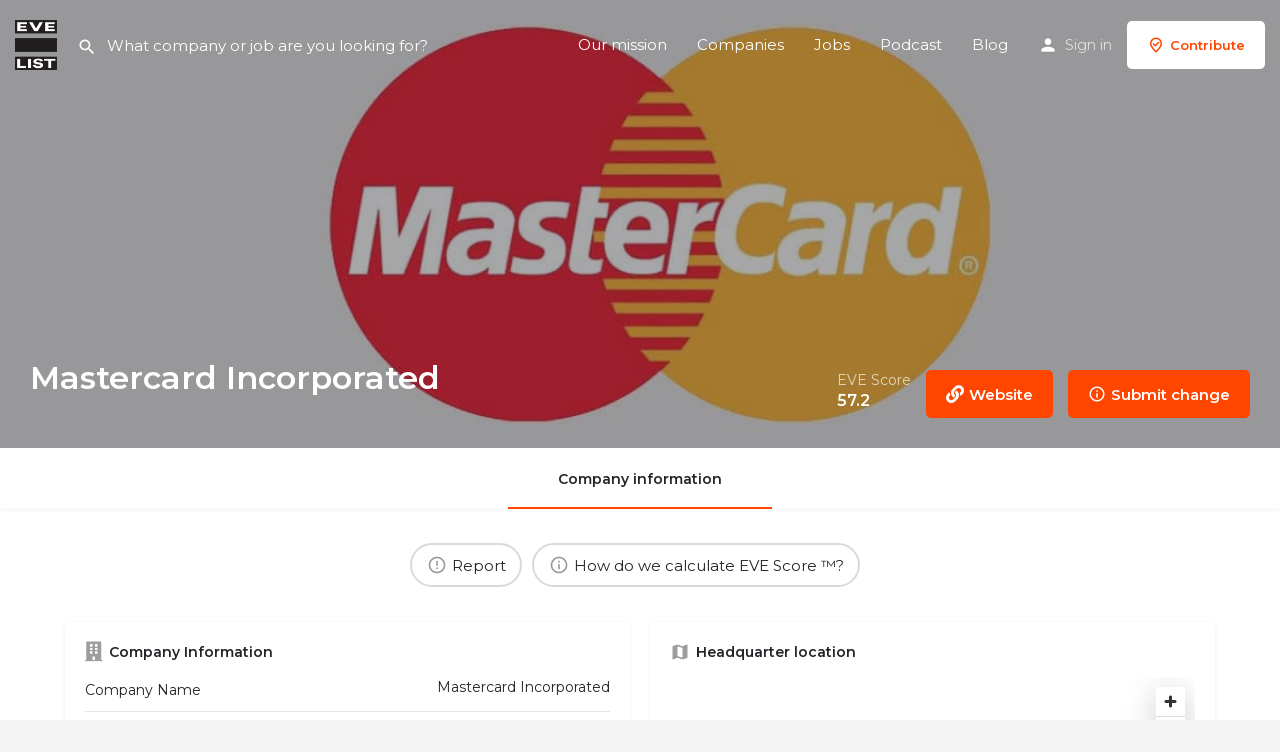

--- FILE ---
content_type: text/css
request_url: https://evelist.org/wp-content/uploads/elementor/css/post-44355.css?ver=1766440022
body_size: 1092
content:
.elementor-44355 .elementor-element.elementor-element-1b2d072:not(.elementor-motion-effects-element-type-background), .elementor-44355 .elementor-element.elementor-element-1b2d072 > .elementor-motion-effects-container > .elementor-motion-effects-layer{background-color:#FFD200;}.elementor-44355 .elementor-element.elementor-element-1b2d072{transition:background 0.3s, border 0.3s, border-radius 0.3s, box-shadow 0.3s;padding:30px 0px 30px 0px;}.elementor-44355 .elementor-element.elementor-element-1b2d072 > .elementor-background-overlay{transition:background 0.3s, border-radius 0.3s, opacity 0.3s;}.elementor-44355 .elementor-element.elementor-element-345cd17a > .elementor-container > .elementor-column > .elementor-widget-wrap{align-content:center;align-items:center;}.elementor-44355 .elementor-element.elementor-element-345cd17a:not(.elementor-motion-effects-element-type-background), .elementor-44355 .elementor-element.elementor-element-345cd17a > .elementor-motion-effects-container > .elementor-motion-effects-layer{background-color:#000038;}.elementor-44355 .elementor-element.elementor-element-345cd17a{transition:background 0.3s, border 0.3s, border-radius 0.3s, box-shadow 0.3s;padding:50px 0px 50px 0px;}.elementor-44355 .elementor-element.elementor-element-345cd17a > .elementor-background-overlay{transition:background 0.3s, border-radius 0.3s, opacity 0.3s;}.elementor-widget-heading .elementor-heading-title{font-family:var( --e-global-typography-primary-font-family ), Sans-serif;font-size:var( --e-global-typography-primary-font-size );font-weight:var( --e-global-typography-primary-font-weight );color:var( --e-global-color-primary );}.elementor-44355 .elementor-element.elementor-element-665c1eca .elementor-heading-title{font-size:12px;font-weight:300;text-transform:uppercase;color:#E6E6E6;}.elementor-44355 .elementor-element.elementor-element-366e2e16 > .elementor-widget-container{margin:-10px 0px 0px 0px;}.elementor-44355 .elementor-element.elementor-element-366e2e16{text-align:left;}.elementor-44355 .elementor-element.elementor-element-366e2e16 .elementor-heading-title{font-size:45px;font-weight:600;color:#E6E6E6;}.elementor-bc-flex-widget .elementor-44355 .elementor-element.elementor-element-2ab2ce04.elementor-column .elementor-widget-wrap{align-items:flex-end;}.elementor-44355 .elementor-element.elementor-element-2ab2ce04.elementor-column.elementor-element[data-element_type="column"] > .elementor-widget-wrap.elementor-element-populated{align-content:flex-end;align-items:flex-end;}.elementor-widget-button .elementor-button{background-color:var( --e-global-color-accent );}.elementor-44355 .elementor-element.elementor-element-2086e86a .elementor-button{background-color:#E6E6E6;font-size:14px;font-weight:600;text-transform:uppercase;fill:#2D2D2D;color:#2D2D2D;border-radius:2px 2px 2px 2px;padding:15px 35px 15px 35px;}.elementor-44355 .elementor-element.elementor-element-2086e86a .elementor-button:hover, .elementor-44355 .elementor-element.elementor-element-2086e86a .elementor-button:focus{background-color:#ffffff;color:#002AAE;}.elementor-44355 .elementor-element.elementor-element-2086e86a .elementor-button:hover svg, .elementor-44355 .elementor-element.elementor-element-2086e86a .elementor-button:focus svg{fill:#002AAE;}.elementor-bc-flex-widget .elementor-44355 .elementor-element.elementor-element-7d0057e6.elementor-column .elementor-widget-wrap{align-items:flex-end;}.elementor-44355 .elementor-element.elementor-element-7d0057e6.elementor-column.elementor-element[data-element_type="column"] > .elementor-widget-wrap.elementor-element-populated{align-content:flex-end;align-items:flex-end;}.elementor-44355 .elementor-element.elementor-element-50ac6b85 .elementor-button{background-color:#E6E6E6;font-size:14px;font-weight:600;text-transform:uppercase;fill:#2D2D2D;color:#2D2D2D;border-radius:2px 2px 2px 2px;padding:15px 35px 15px 35px;}.elementor-44355 .elementor-element.elementor-element-50ac6b85 .elementor-button:hover, .elementor-44355 .elementor-element.elementor-element-50ac6b85 .elementor-button:focus{background-color:#FFFFFF;color:#002AAE;}.elementor-44355 .elementor-element.elementor-element-50ac6b85 > .elementor-widget-container{padding:0px 0px 0px 20px;}.elementor-44355 .elementor-element.elementor-element-50ac6b85 .elementor-button:hover svg, .elementor-44355 .elementor-element.elementor-element-50ac6b85 .elementor-button:focus svg{fill:#002AAE;}.elementor-44355 .elementor-element.elementor-element-268fdc19 > .elementor-container > .elementor-column > .elementor-widget-wrap{align-content:flex-start;align-items:flex-start;}.elementor-44355 .elementor-element.elementor-element-268fdc19:not(.elementor-motion-effects-element-type-background), .elementor-44355 .elementor-element.elementor-element-268fdc19 > .elementor-motion-effects-container > .elementor-motion-effects-layer{background-color:#000038;}.elementor-44355 .elementor-element.elementor-element-268fdc19{transition:background 0.3s, border 0.3s, border-radius 0.3s, box-shadow 0.3s;padding:25px 0px 70px 0px;}.elementor-44355 .elementor-element.elementor-element-268fdc19 > .elementor-background-overlay{transition:background 0.3s, border-radius 0.3s, opacity 0.3s;}.elementor-44355 .elementor-element.elementor-element-1c46b980 .elementor-heading-title{font-size:18px;font-weight:500;color:#ffffff;}.elementor-widget-icon-list .elementor-icon-list-item:not(:last-child):after{border-color:var( --e-global-color-text );}.elementor-widget-icon-list .elementor-icon-list-icon i{color:var( --e-global-color-primary );}.elementor-widget-icon-list .elementor-icon-list-icon svg{fill:var( --e-global-color-primary );}.elementor-widget-icon-list .elementor-icon-list-item > .elementor-icon-list-text, .elementor-widget-icon-list .elementor-icon-list-item > a{font-weight:var( --e-global-typography-text-font-weight );}.elementor-44355 .elementor-element.elementor-element-2f5056a5 .elementor-icon-list-items:not(.elementor-inline-items) .elementor-icon-list-item:not(:last-child){padding-block-end:calc(5px/2);}.elementor-44355 .elementor-element.elementor-element-2f5056a5 .elementor-icon-list-items:not(.elementor-inline-items) .elementor-icon-list-item:not(:first-child){margin-block-start:calc(5px/2);}.elementor-44355 .elementor-element.elementor-element-2f5056a5 .elementor-icon-list-items.elementor-inline-items .elementor-icon-list-item{margin-inline:calc(5px/2);}.elementor-44355 .elementor-element.elementor-element-2f5056a5 .elementor-icon-list-items.elementor-inline-items{margin-inline:calc(-5px/2);}.elementor-44355 .elementor-element.elementor-element-2f5056a5 .elementor-icon-list-items.elementor-inline-items .elementor-icon-list-item:after{inset-inline-end:calc(-5px/2);}.elementor-44355 .elementor-element.elementor-element-2f5056a5 .elementor-icon-list-icon i{color:#E6E6E6;transition:color 0.3s;}.elementor-44355 .elementor-element.elementor-element-2f5056a5 .elementor-icon-list-icon svg{fill:#E6E6E6;transition:fill 0.3s;}.elementor-44355 .elementor-element.elementor-element-2f5056a5 .elementor-icon-list-item:hover .elementor-icon-list-icon i{color:#E6E6E6;}.elementor-44355 .elementor-element.elementor-element-2f5056a5 .elementor-icon-list-item:hover .elementor-icon-list-icon svg{fill:#E6E6E6;}.elementor-44355 .elementor-element.elementor-element-2f5056a5{--e-icon-list-icon-size:12px;--icon-vertical-offset:0px;}.elementor-44355 .elementor-element.elementor-element-2f5056a5 .elementor-icon-list-icon{padding-inline-end:4px;}.elementor-44355 .elementor-element.elementor-element-2f5056a5 .elementor-icon-list-item > .elementor-icon-list-text, .elementor-44355 .elementor-element.elementor-element-2f5056a5 .elementor-icon-list-item > a{font-size:14px;font-weight:300;}.elementor-44355 .elementor-element.elementor-element-2f5056a5 .elementor-icon-list-text{color:#E6E6E6;transition:color 0.3s;}.elementor-44355 .elementor-element.elementor-element-2f5056a5 .elementor-icon-list-item:hover .elementor-icon-list-text{color:#FFD200;}.elementor-44355 .elementor-element.elementor-element-75b86c18 .elementor-heading-title{font-size:18px;font-weight:500;color:#ffffff;}.elementor-44355 .elementor-element.elementor-element-55fa2701 .elementor-icon-list-items:not(.elementor-inline-items) .elementor-icon-list-item:not(:last-child){padding-block-end:calc(5px/2);}.elementor-44355 .elementor-element.elementor-element-55fa2701 .elementor-icon-list-items:not(.elementor-inline-items) .elementor-icon-list-item:not(:first-child){margin-block-start:calc(5px/2);}.elementor-44355 .elementor-element.elementor-element-55fa2701 .elementor-icon-list-items.elementor-inline-items .elementor-icon-list-item{margin-inline:calc(5px/2);}.elementor-44355 .elementor-element.elementor-element-55fa2701 .elementor-icon-list-items.elementor-inline-items{margin-inline:calc(-5px/2);}.elementor-44355 .elementor-element.elementor-element-55fa2701 .elementor-icon-list-items.elementor-inline-items .elementor-icon-list-item:after{inset-inline-end:calc(-5px/2);}.elementor-44355 .elementor-element.elementor-element-55fa2701 .elementor-icon-list-icon i{color:#E6E6E6;transition:color 0.3s;}.elementor-44355 .elementor-element.elementor-element-55fa2701 .elementor-icon-list-icon svg{fill:#E6E6E6;transition:fill 0.3s;}.elementor-44355 .elementor-element.elementor-element-55fa2701{--e-icon-list-icon-size:12px;--icon-vertical-offset:0px;}.elementor-44355 .elementor-element.elementor-element-55fa2701 .elementor-icon-list-icon{padding-inline-end:4px;}.elementor-44355 .elementor-element.elementor-element-55fa2701 .elementor-icon-list-item > .elementor-icon-list-text, .elementor-44355 .elementor-element.elementor-element-55fa2701 .elementor-icon-list-item > a{font-size:14px;font-weight:300;}.elementor-44355 .elementor-element.elementor-element-55fa2701 .elementor-icon-list-text{color:#E6E6E6;transition:color 0.3s;}.elementor-44355 .elementor-element.elementor-element-55fa2701 .elementor-icon-list-item:hover .elementor-icon-list-text{color:#FFD200;}.elementor-44355 .elementor-element.elementor-element-28648f7f .elementor-heading-title{font-size:18px;font-weight:500;color:#ffffff;}.elementor-44355 .elementor-element.elementor-element-66e53aae .elementor-icon-list-items:not(.elementor-inline-items) .elementor-icon-list-item:not(:last-child){padding-block-end:calc(5px/2);}.elementor-44355 .elementor-element.elementor-element-66e53aae .elementor-icon-list-items:not(.elementor-inline-items) .elementor-icon-list-item:not(:first-child){margin-block-start:calc(5px/2);}.elementor-44355 .elementor-element.elementor-element-66e53aae .elementor-icon-list-items.elementor-inline-items .elementor-icon-list-item{margin-inline:calc(5px/2);}.elementor-44355 .elementor-element.elementor-element-66e53aae .elementor-icon-list-items.elementor-inline-items{margin-inline:calc(-5px/2);}.elementor-44355 .elementor-element.elementor-element-66e53aae .elementor-icon-list-items.elementor-inline-items .elementor-icon-list-item:after{inset-inline-end:calc(-5px/2);}.elementor-44355 .elementor-element.elementor-element-66e53aae .elementor-icon-list-icon i{color:#E6E6E6;transition:color 0.3s;}.elementor-44355 .elementor-element.elementor-element-66e53aae .elementor-icon-list-icon svg{fill:#E6E6E6;transition:fill 0.3s;}.elementor-44355 .elementor-element.elementor-element-66e53aae{--e-icon-list-icon-size:12px;--icon-vertical-offset:0px;}.elementor-44355 .elementor-element.elementor-element-66e53aae .elementor-icon-list-icon{padding-inline-end:4px;}.elementor-44355 .elementor-element.elementor-element-66e53aae .elementor-icon-list-item > .elementor-icon-list-text, .elementor-44355 .elementor-element.elementor-element-66e53aae .elementor-icon-list-item > a{font-size:14px;font-weight:300;}.elementor-44355 .elementor-element.elementor-element-66e53aae .elementor-icon-list-text{color:#E6E6E6;transition:color 0.3s;}.elementor-44355 .elementor-element.elementor-element-66e53aae .elementor-icon-list-item:hover .elementor-icon-list-text{color:#FFD200;}.elementor-44355 .elementor-element.elementor-element-96f4d23 .elementor-heading-title{font-size:18px;font-weight:500;color:#ffffff;}.elementor-44355 .elementor-element.elementor-element-9578749 .elementor-icon-list-items:not(.elementor-inline-items) .elementor-icon-list-item:not(:last-child){padding-block-end:calc(5px/2);}.elementor-44355 .elementor-element.elementor-element-9578749 .elementor-icon-list-items:not(.elementor-inline-items) .elementor-icon-list-item:not(:first-child){margin-block-start:calc(5px/2);}.elementor-44355 .elementor-element.elementor-element-9578749 .elementor-icon-list-items.elementor-inline-items .elementor-icon-list-item{margin-inline:calc(5px/2);}.elementor-44355 .elementor-element.elementor-element-9578749 .elementor-icon-list-items.elementor-inline-items{margin-inline:calc(-5px/2);}.elementor-44355 .elementor-element.elementor-element-9578749 .elementor-icon-list-items.elementor-inline-items .elementor-icon-list-item:after{inset-inline-end:calc(-5px/2);}.elementor-44355 .elementor-element.elementor-element-9578749 .elementor-icon-list-icon i{color:#E6E6E6;transition:color 0.3s;}.elementor-44355 .elementor-element.elementor-element-9578749 .elementor-icon-list-icon svg{fill:#E6E6E6;transition:fill 0.3s;}.elementor-44355 .elementor-element.elementor-element-9578749{--e-icon-list-icon-size:12px;--icon-vertical-offset:0px;}.elementor-44355 .elementor-element.elementor-element-9578749 .elementor-icon-list-icon{padding-inline-end:4px;}.elementor-44355 .elementor-element.elementor-element-9578749 .elementor-icon-list-item > .elementor-icon-list-text, .elementor-44355 .elementor-element.elementor-element-9578749 .elementor-icon-list-item > a{font-size:14px;font-weight:300;}.elementor-44355 .elementor-element.elementor-element-9578749 .elementor-icon-list-text{color:#E6E6E6;transition:color 0.3s;}.elementor-44355 .elementor-element.elementor-element-9578749 .elementor-icon-list-item:hover .elementor-icon-list-text{color:#FFD200;}.elementor-44355 .elementor-element.elementor-element-747e4b22 > .elementor-container > .elementor-column > .elementor-widget-wrap{align-content:center;align-items:center;}.elementor-44355 .elementor-element.elementor-element-747e4b22:not(.elementor-motion-effects-element-type-background), .elementor-44355 .elementor-element.elementor-element-747e4b22 > .elementor-motion-effects-container > .elementor-motion-effects-layer{background-color:#000038;}.elementor-44355 .elementor-element.elementor-element-747e4b22 > .elementor-container{min-height:50px;}.elementor-44355 .elementor-element.elementor-element-747e4b22{transition:background 0.3s, border 0.3s, border-radius 0.3s, box-shadow 0.3s;}.elementor-44355 .elementor-element.elementor-element-747e4b22 > .elementor-background-overlay{transition:background 0.3s, border-radius 0.3s, opacity 0.3s;}.elementor-44355 .elementor-element.elementor-element-34b0e4c{text-align:left;}.elementor-44355 .elementor-element.elementor-element-34b0e4c .elementor-heading-title{font-size:14px;font-weight:300;color:#E6E6E6;}@media(max-width:1024px){.elementor-44355 .elementor-element.elementor-element-345cd17a{padding:50px 20px 50px 20px;}.elementor-widget-heading .elementor-heading-title{font-size:var( --e-global-typography-primary-font-size );}.elementor-44355 .elementor-element.elementor-element-366e2e16 .elementor-heading-title{font-size:30px;}.elementor-44355 .elementor-element.elementor-element-2086e86a .elementor-button{font-size:12px;}.elementor-44355 .elementor-element.elementor-element-50ac6b85 > .elementor-widget-container{padding:0px 0px 0px 0px;}.elementor-44355 .elementor-element.elementor-element-50ac6b85 .elementor-button{font-size:12px;}.elementor-44355 .elementor-element.elementor-element-268fdc19{padding:25px 25px 50px 25px;}.elementor-44355 .elementor-element.elementor-element-2f5056a5 .elementor-icon-list-item > .elementor-icon-list-text, .elementor-44355 .elementor-element.elementor-element-2f5056a5 .elementor-icon-list-item > a{font-size:13px;}.elementor-44355 .elementor-element.elementor-element-55fa2701 .elementor-icon-list-item > .elementor-icon-list-text, .elementor-44355 .elementor-element.elementor-element-55fa2701 .elementor-icon-list-item > a{font-size:13px;}.elementor-44355 .elementor-element.elementor-element-66e53aae .elementor-icon-list-item > .elementor-icon-list-text, .elementor-44355 .elementor-element.elementor-element-66e53aae .elementor-icon-list-item > a{font-size:13px;}.elementor-44355 .elementor-element.elementor-element-9578749 .elementor-icon-list-item > .elementor-icon-list-text, .elementor-44355 .elementor-element.elementor-element-9578749 .elementor-icon-list-item > a{font-size:13px;}.elementor-44355 .elementor-element.elementor-element-747e4b22{padding:25px 20px 25px 20px;}}@media(max-width:767px){.elementor-44355 .elementor-element.elementor-element-345cd17a{padding:30px 20px 30px 20px;}.elementor-widget-heading .elementor-heading-title{font-size:var( --e-global-typography-primary-font-size );}.elementor-44355 .elementor-element.elementor-element-665c1eca{text-align:left;}.elementor-44355 .elementor-element.elementor-element-366e2e16 > .elementor-widget-container{padding:0px 0px 15px 0px;}.elementor-44355 .elementor-element.elementor-element-366e2e16{text-align:left;}.elementor-44355 .elementor-element.elementor-element-366e2e16 .elementor-heading-title{font-size:30px;}.elementor-44355 .elementor-element.elementor-element-2ab2ce04{width:100%;}.elementor-44355 .elementor-element.elementor-element-2086e86a .elementor-button{padding:15px 20px 15px 20px;}.elementor-44355 .elementor-element.elementor-element-7d0057e6{width:100%;}.elementor-44355 .elementor-element.elementor-element-50ac6b85 .elementor-button{padding:15px 20px 15px 20px;}.elementor-44355 .elementor-element.elementor-element-268fdc19{padding:0px 020px 30px 20px;}.elementor-44355 .elementor-element.elementor-element-272909dc{width:50%;}.elementor-44355 .elementor-element.elementor-element-18c2cc5d{width:50%;}.elementor-44355 .elementor-element.elementor-element-1a60d4e{width:50%;}.elementor-44355 .elementor-element.elementor-element-1a60d4e > .elementor-element-populated{margin:30px 0px 0px 0px;--e-column-margin-right:0px;--e-column-margin-left:0px;}.elementor-44355 .elementor-element.elementor-element-813778f{width:50%;}.elementor-44355 .elementor-element.elementor-element-813778f > .elementor-element-populated{margin:30px 0px 0px 0px;--e-column-margin-right:0px;--e-column-margin-left:0px;}.elementor-44355 .elementor-element.elementor-element-747e4b22{padding:20px 20px 20px 20px;}.elementor-44355 .elementor-element.elementor-element-34b0e4c > .elementor-widget-container{padding:0px 0px 25px 0px;}.elementor-44355 .elementor-element.elementor-element-34b0e4c{text-align:center;}.elementor-44355 .elementor-element.elementor-element-34b0e4c .elementor-heading-title{font-size:12px;}}@media(min-width:768px){.elementor-44355 .elementor-element.elementor-element-27691421{width:54.747%;}.elementor-44355 .elementor-element.elementor-element-2ab2ce04{width:22.368%;}.elementor-44355 .elementor-element.elementor-element-7d0057e6{width:22.884%;}}@media(max-width:1024px) and (min-width:768px){.elementor-44355 .elementor-element.elementor-element-27691421{width:50%;}.elementor-44355 .elementor-element.elementor-element-2ab2ce04{width:25%;}.elementor-44355 .elementor-element.elementor-element-7d0057e6{width:22%;}.elementor-44355 .elementor-element.elementor-element-272909dc{width:25%;}.elementor-44355 .elementor-element.elementor-element-18c2cc5d{width:25%;}.elementor-44355 .elementor-element.elementor-element-1a60d4e{width:25%;}.elementor-44355 .elementor-element.elementor-element-813778f{width:25%;}}